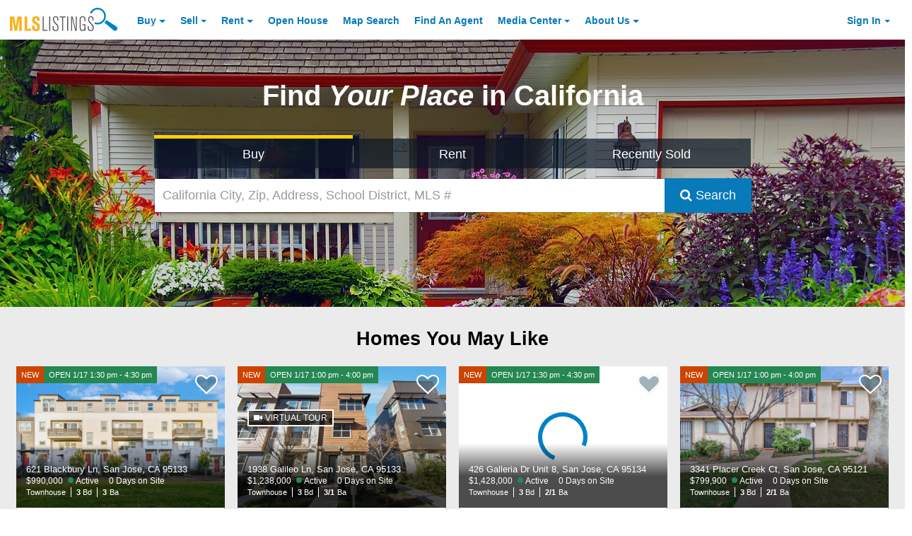

--- FILE ---
content_type: text/html; charset=utf-8
request_url: https://about.mlslistings.com/home/homecards
body_size: 6689
content:


            <div class="row mx-0">
                <div class="col-xs-12 px-0 search-container pt-2">
                    <div class="container responsive p-0">
                        <div class="row px-1 my-1">
                            <div class="col-xs-12">
                                <h1 class="text-xs-center mb-0 text-black font-size-xxxxl line-height-lgr font-weight-bold">Homes You May Like</h1>
                            </div>
                        </div>
                        <div class="row m-0 p-1">
                            <div class="card-deck-wrapper mx-auto">
                                <div class="card-deck w-100 m-0">
                                        <div class="  card home-card border-0 mb-1" style="" data-photos="42">
                                            <text>

    <div class="new-list-card homecard card p-0 m-0 border-0" data-photos="42">
        <a class="search-nav-link" href="/property/ml82030081/621-blackbury-ln-san-jose-ca-95133/17434592" aria-label="NEW OPEN 1/17 1:30 pm - 4:30 pm 621 Blackbury Ln, San Jose, CA 95133 $990,000 Active 0 Days on Site Townhouse 3 Bd 3 Ba ">
            <div class="inner-card-holder">
                <div class="listing-card-flag clearfix font-size-xs pos-absolute something">
                    <div class="d-inline bg-accent-one listing-new pull-left text-white py-25 px-50 ">NEW</div>
                    <div class="d-inline bg-success listing-open-house pull-left text-white py-25 px-50 ">OPEN 1/17 1:30 pm - 4:30 pm</div>
                    <div class="d-inline bg-voh listing-virtual-open-house pull-left text-white py-25 px-50 hidden"></div>
                </div>
                <div class="loading media-holder">
                    <img class="card-img-top pos-relative w-100 d-inline-block b-lazy b-loading blazy-image invisible" src="[data-uri]" data-src="https://media.mlslmedia.com/property/MLSL/82030081/dc035db251924f43941dc4d3e19cf5b3/2/1" alt="Front Image Thumbnail for 621 Blackbury Ln, San Jose, CA 95133" />
                </div>
                <div class="listing-card-overlay pos-absolute px-1 pb-50">
                <div class="card-title text-truncate font-size-md mb-0 text-white">621 Blackbury Ln, San Jose, CA 95133</div>
                <div class="listing-price-and-status mb-0 clearfix font-size-sm">
                    <span class="listing-price d-block pull-left pr-25 text-white">$990,000</span>
                    <span class="listing-statusd-block pull-left text-white ml-50 status-marker status-active pr-1">Active</span>
                    <span class="listing-price d-block pull-left pr-25 text-white ">0 Days on Site</span>
                </div>
                <div class="listing-info clearfix mb-25 font-size-xs">
                    <span class="listing-info-item line-height-base d-block pull-left pr-50 first listing-beds">
                        <span class="info-item-label d-block pull-left text-white">Townhouse</span>
                    </span>

                        <!-- Beds -->
                        <span class="listing-info-item line-height-base d-block pull-left pr-50 listing-beds">
                            <strong class="info-item-value d-block pull-left pr-25 text-white">3</strong>
                            <span class="info-item-label d-block pull-left text-white">Bd</span>
                        </span>
                        <!-- Baths -->
                        <span class="listing-info-item line-height-base d-block pull-left pr-50 listing-baths last">
                            <strong class="info-item-value d-block pull-left pr-25 text-white">3</strong>
                            <span class="info-item-label d-block pull-left text-white">Ba</span>
                        </span>


                </div>
            </div>
            </div>
        </a>
    </div>

    <div class="px-1 new-listing-card-agent-info">
        <!-- Favorite Listing -->
    <div class="favorite-icon-holder pos-absolute">
        <i class="fa fa-heart-o favorite-icon font-size-5xl pos-relative ga-tracker" data-eventcategory="FavoriteButton" data-eventaction="Click" data-listingkeynumeric="17434592" title="Save this Listing"></i>
    </div>

            <!-- Agent Avatar -->
            <a href="/FindAnAgent/Profile/01999507" target="blank" class="pos-absolute listing-card-agent-avatar invisible" aria-label="Xiaozhu Kang Photo">
                <div src="[data-uri]" data-failover="/images/placeholders/realtor8-2.png" data-src="https://media.mlslmedia.com/agent/MLSL/01999507/0449b4829d4a478f9e8c771a9235b098/2/01999507" alt="Xiaozhu Kang Photo" class="agent-avatar img-circle  b-lazy blazy-agent" style="
                    height: 50px;
                    width: 50px;
                    background-size: 45px, contain;
                    background-repeat: no-repeat;
                    background-position: center -1px;
                    border-radius: 50%;
                "></div>
            </a>
        <!-- Agent Name -->
        <span class="listing-info font-size-sm line-height-mid d-block listing-agent clearfix pt-50">
            <span class="info-item-label d-block pull-left pr-50">Agent:</span>
                <a href="/FindAnAgent/Profile/01999507" target="blank" class="text-truncate"> <strong class="info-item-value d-block pull-left link">Xiaozhu Kang</strong></a>
        </span>
        <!-- Agent Phone -->
        <span class="listing-info font-size-sm line-height-mid d-block listing-agent-phone last clearfix">
            <span class="info-item-value d-block pull-left pr-50">Phone:</span>
            <span itemprop="telephone"><strong class="info-item-label d-block pull-left" x-ms-format-detection="none">(650) 683-6888</strong></span>
        </span>
    </div>
</text>
                                        </div>
                                        <div class="  card home-card border-0 mb-1" style="" data-photos="44">
                                            <text>

    <div class="new-list-card homecard card p-0 m-0 border-0" data-photos="44">
        <a class="search-nav-link" href="/property/ml82030532/1938-galileo-ln-san-jose-ca-95133/17442624" aria-label="NEW OPEN 1/17 1:00 pm - 4:00 pm 1938 Galileo Ln, San Jose, CA 95133 $1,238,000 Active 0 Days on Site Townhouse 3 Bd 3/1 Ba ">
            <div class="inner-card-holder">
                <div class="listing-card-flag clearfix font-size-xs pos-absolute something">
                    <div class="d-inline bg-accent-one listing-new pull-left text-white py-25 px-50 ">NEW</div>
                    <div class="d-inline bg-success listing-open-house pull-left text-white py-25 px-50 ">OPEN 1/17 1:00 pm - 4:00 pm</div>
                    <div class="d-inline bg-voh listing-virtual-open-house pull-left text-white py-25 px-50 hidden"></div>
                </div>
                <div class="loading media-holder">
                    <img class="card-img-top pos-relative w-100 d-inline-block b-lazy b-loading blazy-image invisible" src="[data-uri]" data-src="https://media.mlslmedia.com/property/MLSL/82030532/2f6b50eb917b459bb014c76eac4d294b/2/1" alt="Front Image Thumbnail for 1938 Galileo Ln, San Jose, CA 95133" />
<div class="virtual-tour-flag pos-absolute text-white map-style ">
   <img class="pos-relative virtual-tour-flag-icon" src="https://mlslpub.blob.core.windows.net/images/virtual-tour-icon.png" alt="Virtual Tour Icon" class="d-inline-block"> VIRTUAL TOUR
</div>                </div>
                <div class="listing-card-overlay pos-absolute px-1 pb-50">
                <div class="card-title text-truncate font-size-md mb-0 text-white">1938 Galileo Ln, San Jose, CA 95133</div>
                <div class="listing-price-and-status mb-0 clearfix font-size-sm">
                    <span class="listing-price d-block pull-left pr-25 text-white">$1,238,000</span>
                    <span class="listing-statusd-block pull-left text-white ml-50 status-marker status-active pr-1">Active</span>
                    <span class="listing-price d-block pull-left pr-25 text-white ">0 Days on Site</span>
                </div>
                <div class="listing-info clearfix mb-25 font-size-xs">
                    <span class="listing-info-item line-height-base d-block pull-left pr-50 first listing-beds">
                        <span class="info-item-label d-block pull-left text-white">Townhouse</span>
                    </span>

                        <!-- Beds -->
                        <span class="listing-info-item line-height-base d-block pull-left pr-50 listing-beds">
                            <strong class="info-item-value d-block pull-left pr-25 text-white">3</strong>
                            <span class="info-item-label d-block pull-left text-white">Bd</span>
                        </span>
                        <!-- Baths -->
                        <span class="listing-info-item line-height-base d-block pull-left pr-50 listing-baths last">
                            <strong class="info-item-value d-block pull-left pr-25 text-white">3/1</strong>
                            <span class="info-item-label d-block pull-left text-white">Ba</span>
                        </span>


                </div>
            </div>
            </div>
        </a>
    </div>

    <div class="px-1 new-listing-card-agent-info">
        <!-- Favorite Listing -->
    <div class="favorite-icon-holder pos-absolute">
        <i class="fa fa-heart-o favorite-icon font-size-5xl pos-relative ga-tracker" data-eventcategory="FavoriteButton" data-eventaction="Click" data-listingkeynumeric="17442624" title="Save this Listing"></i>
    </div>

            <!-- Agent Avatar -->
            <a href="/FindAnAgent/Profile/02105559" target="blank" class="pos-absolute listing-card-agent-avatar invisible" aria-label="Eva Yao Photo">
                <div src="[data-uri]" data-failover="/images/placeholders/realtor8-2.png" data-src="" alt="Eva Yao Photo" class="agent-avatar img-circle  b-lazy blazy-agent" style="
                    height: 50px;
                    width: 50px;
                    background-size: 45px, contain;
                    background-repeat: no-repeat;
                    background-position: center -1px;
                    border-radius: 50%;
                "></div>
            </a>
        <!-- Agent Name -->
        <span class="listing-info font-size-sm line-height-mid d-block listing-agent clearfix pt-50">
            <span class="info-item-label d-block pull-left pr-50">Agent:</span>
                <a href="/FindAnAgent/Profile/02105559" target="blank" class="text-truncate"> <strong class="info-item-value d-block pull-left link">Eva Yao</strong></a>
        </span>
        <!-- Agent Phone -->
        <span class="listing-info font-size-sm line-height-mid d-block listing-agent-phone last clearfix">
            <span class="info-item-value d-block pull-left pr-50">Phone:</span>
            <span itemprop="telephone"><strong class="info-item-label d-block pull-left" x-ms-format-detection="none">(650) 799-3633</strong></span>
        </span>
    </div>
</text>
                                        </div>
                                        <div class=" hidden-md-down card home-card border-0 mb-1" style="" data-photos="72">
                                            <text>

    <div class="new-list-card homecard card p-0 m-0 border-0" data-photos="72">
        <a class="search-nav-link" href="/property/ml82029687/426-galleria-dr-unit-8-san-jose-ca-95134/17426509" aria-label="NEW OPEN 1/17 1:30 pm - 4:30 pm 426 Galleria Dr Unit 8,  San Jose, CA 95134 $1,428,000 Active 0 Days on Site Townhouse 3 Bd 2/1 Ba ">
            <div class="inner-card-holder">
                <div class="listing-card-flag clearfix font-size-xs pos-absolute something">
                    <div class="d-inline bg-accent-one listing-new pull-left text-white py-25 px-50 ">NEW</div>
                    <div class="d-inline bg-success listing-open-house pull-left text-white py-25 px-50 ">OPEN 1/17 1:30 pm - 4:30 pm</div>
                    <div class="d-inline bg-voh listing-virtual-open-house pull-left text-white py-25 px-50 hidden"></div>
                </div>
                <div class="loading media-holder">
                    <img class="card-img-top pos-relative w-100 d-inline-block b-lazy b-loading blazy-image invisible" src="[data-uri]" data-src="https://media.mlslmedia.com/property/MLSL/82029687/30b1ec50e7944afd834fd7eb3f19de43/2/1" alt="Front Image Thumbnail for 426 Galleria Dr Unit 8,  San Jose, CA 95134" />
                </div>
                <div class="listing-card-overlay pos-absolute px-1 pb-50">
                <div class="card-title text-truncate font-size-md mb-0 text-white">426 Galleria Dr Unit 8,  San Jose, CA 95134</div>
                <div class="listing-price-and-status mb-0 clearfix font-size-sm">
                    <span class="listing-price d-block pull-left pr-25 text-white">$1,428,000</span>
                    <span class="listing-statusd-block pull-left text-white ml-50 status-marker status-active pr-1">Active</span>
                    <span class="listing-price d-block pull-left pr-25 text-white ">0 Days on Site</span>
                </div>
                <div class="listing-info clearfix mb-25 font-size-xs">
                    <span class="listing-info-item line-height-base d-block pull-left pr-50 first listing-beds">
                        <span class="info-item-label d-block pull-left text-white">Townhouse</span>
                    </span>

                        <!-- Beds -->
                        <span class="listing-info-item line-height-base d-block pull-left pr-50 listing-beds">
                            <strong class="info-item-value d-block pull-left pr-25 text-white">3</strong>
                            <span class="info-item-label d-block pull-left text-white">Bd</span>
                        </span>
                        <!-- Baths -->
                        <span class="listing-info-item line-height-base d-block pull-left pr-50 listing-baths last">
                            <strong class="info-item-value d-block pull-left pr-25 text-white">2/1</strong>
                            <span class="info-item-label d-block pull-left text-white">Ba</span>
                        </span>


                </div>
            </div>
            </div>
        </a>
    </div>

    <div class="px-1 new-listing-card-agent-info">
        <!-- Favorite Listing -->
    <div class="favorite-icon-holder pos-absolute">
        <i class="fa fa-heart-o favorite-icon font-size-5xl pos-relative ga-tracker" data-eventcategory="FavoriteButton" data-eventaction="Click" data-listingkeynumeric="17426509" title="Save this Listing"></i>
    </div>

            <!-- Agent Avatar -->
            <a href="/FindAnAgent/Profile/01864021" target="blank" class="pos-absolute listing-card-agent-avatar invisible" aria-label="Maggie Guo Photo">
                <div src="[data-uri]" data-failover="/images/placeholders/realtor8-2.png" data-src="https://media.mlslmedia.com/agent/MLSL/01864021/dd569c6aff634394bf9605aeaffb4744/2/01864021" alt="Maggie Guo Photo" class="agent-avatar img-circle  b-lazy blazy-agent" style="
                    height: 50px;
                    width: 50px;
                    background-size: 45px, contain;
                    background-repeat: no-repeat;
                    background-position: center -1px;
                    border-radius: 50%;
                "></div>
            </a>
        <!-- Agent Name -->
        <span class="listing-info font-size-sm line-height-mid d-block listing-agent clearfix pt-50">
            <span class="info-item-label d-block pull-left pr-50">Agent:</span>
                <a href="/FindAnAgent/Profile/01864021" target="blank" class="text-truncate"> <strong class="info-item-value d-block pull-left link">Maggie Guo</strong></a>
        </span>
        <!-- Agent Phone -->
        <span class="listing-info font-size-sm line-height-mid d-block listing-agent-phone last clearfix">
            <span class="info-item-value d-block pull-left pr-50">Phone:</span>
            <span itemprop="telephone"><strong class="info-item-label d-block pull-left" x-ms-format-detection="none">(408) 834-3996</strong></span>
        </span>
    </div>
</text>
                                        </div>
                                        <div class="hidden-lg-down  card home-card border-0 mb-1" style="" data-photos="33">
                                            <text>

    <div class="new-list-card homecard card p-0 m-0 border-0" data-photos="33">
        <a class="search-nav-link" href="/property/ml82030758/3341-placer-creek-ct-san-jose-ca-95121/17446600" aria-label="NEW OPEN 1/17 1:00 pm - 4:00 pm 3341 Placer Creek Ct, San Jose, CA 95121 $799,900 Active 0 Days on Site Townhouse 3 Bd 2/1 Ba ">
            <div class="inner-card-holder">
                <div class="listing-card-flag clearfix font-size-xs pos-absolute something">
                    <div class="d-inline bg-accent-one listing-new pull-left text-white py-25 px-50 ">NEW</div>
                    <div class="d-inline bg-success listing-open-house pull-left text-white py-25 px-50 ">OPEN 1/17 1:00 pm - 4:00 pm</div>
                    <div class="d-inline bg-voh listing-virtual-open-house pull-left text-white py-25 px-50 hidden"></div>
                </div>
                <div class="loading media-holder">
                    <img class="card-img-top pos-relative w-100 d-inline-block b-lazy b-loading blazy-image invisible" src="[data-uri]" data-src="https://media.mlslmedia.com/property/MLSL/82030758/eaa988e515104ae9a3e6dd718cb89da7/2/1" alt="Front Image Thumbnail for 3341 Placer Creek Ct, San Jose, CA 95121" />
                </div>
                <div class="listing-card-overlay pos-absolute px-1 pb-50">
                <div class="card-title text-truncate font-size-md mb-0 text-white">3341 Placer Creek Ct, San Jose, CA 95121</div>
                <div class="listing-price-and-status mb-0 clearfix font-size-sm">
                    <span class="listing-price d-block pull-left pr-25 text-white">$799,900</span>
                    <span class="listing-statusd-block pull-left text-white ml-50 status-marker status-active pr-1">Active</span>
                    <span class="listing-price d-block pull-left pr-25 text-white ">0 Days on Site</span>
                </div>
                <div class="listing-info clearfix mb-25 font-size-xs">
                    <span class="listing-info-item line-height-base d-block pull-left pr-50 first listing-beds">
                        <span class="info-item-label d-block pull-left text-white">Townhouse</span>
                    </span>

                        <!-- Beds -->
                        <span class="listing-info-item line-height-base d-block pull-left pr-50 listing-beds">
                            <strong class="info-item-value d-block pull-left pr-25 text-white">3</strong>
                            <span class="info-item-label d-block pull-left text-white">Bd</span>
                        </span>
                        <!-- Baths -->
                        <span class="listing-info-item line-height-base d-block pull-left pr-50 listing-baths last">
                            <strong class="info-item-value d-block pull-left pr-25 text-white">2/1</strong>
                            <span class="info-item-label d-block pull-left text-white">Ba</span>
                        </span>


                </div>
            </div>
            </div>
        </a>
    </div>

    <div class="px-1 new-listing-card-agent-info">
        <!-- Favorite Listing -->
    <div class="favorite-icon-holder pos-absolute">
        <i class="fa fa-heart-o favorite-icon font-size-5xl pos-relative ga-tracker" data-eventcategory="FavoriteButton" data-eventaction="Click" data-listingkeynumeric="17446600" title="Save this Listing"></i>
    </div>

            <!-- Agent Avatar -->
            <a href="/FindAnAgent/Profile/02166662" target="blank" class="pos-absolute listing-card-agent-avatar invisible" aria-label="Tina T Nguyen Photo">
                <div src="[data-uri]" data-failover="/images/placeholders/realtor8-2.png" data-src="https://media.mlslmedia.com/agent/MLSL/02166662/50a0b8270664405db3d01172104942a5/2/02166662" alt="Tina T Nguyen Photo" class="agent-avatar img-circle  b-lazy blazy-agent" style="
                    height: 50px;
                    width: 50px;
                    background-size: 45px, contain;
                    background-repeat: no-repeat;
                    background-position: center -1px;
                    border-radius: 50%;
                "></div>
            </a>
        <!-- Agent Name -->
        <span class="listing-info font-size-sm line-height-mid d-block listing-agent clearfix pt-50">
            <span class="info-item-label d-block pull-left pr-50">Agent:</span>
                <a href="/FindAnAgent/Profile/02166662" target="blank" class="text-truncate"> <strong class="info-item-value d-block pull-left link">Tina T Nguyen</strong></a>
        </span>
        <!-- Agent Phone -->
        <span class="listing-info font-size-sm line-height-mid d-block listing-agent-phone last clearfix">
            <span class="info-item-value d-block pull-left pr-50">Phone:</span>
            <span itemprop="telephone"><strong class="info-item-label d-block pull-left" x-ms-format-detection="none">(408) 887-8788</strong></span>
        </span>
    </div>
</text>
                                        </div>
                                </div>
                            </div>
                        </div>


                        <script>
                        $(function(){
                            var trans = 'buy';
                            $('button.front-search-type-button').filter(function(){
                                return this.value.toLowerCase() == trans.toLowerCase();
                            }).trigger('click')

                            // Initialize
                            var resultsbLazy = new Blazy({
                                selector: '.blazy-image',
                                success: function(ele){
                                    setTimeout(function(){
                                        $(ele).removeClass('invisible');
                                    }, 100);

                                },
                                error: function(ele, msg){
                                    /*
                                    setTimeout(function(){
                                        $(ele).css({
                                            backgroundImage: 'url(' + $(ele).attr('data-failover') + ')'
                                        });
                                    }, 100);
                                    */
                                }
                            });
                            setTimeout(resultsbLazy.revalidate(), 100);

                            var bLazyAgent = new Blazy({
                                selector: '.blazy-agent',
                                success: function(ele){
                                    setTimeout(function(){
                                        $(ele).parent('.listing-card-agent-avatar').removeClass('invisible');
                                    }, 100);

                                },
                                error: function(ele, msg){
                                    /*
                                    setTimeout(function(){
                                        $(ele).css({
                                            backgroundImage: 'url(' + $(ele).attr('data-failover') + ')'
                                        });
                                    }, 100);
                                    */
                                }
                            });
                            setTimeout(bLazyAgent.revalidate(), 100);

                            $( window ).resize( _.debounce( function(){

                                setTimeout(resultsbLazy.revalidate(), 200);

                            }, 500 ) )

                            $(document).on('submit', '#homesearchbar', function(){
                                if($('#searchText').val().length > 0 ){
                                    _.delay(function() {
                                        $('body').addClass('full-height').addClass('search-in-progress');
                                    }, 1500);
                                }

                            });

                            $(document).on('click', '#searchLinkSubmit', function(){
                                _.delay(function() {
                                    $('body').addClass('full-height').addClass('search-in-progress');
                                }, 1500);
                            });

                        });
                        </script>
                         <div class="row mx-0">
                            <div class="col-xs-12">
                                <div class="divider horizontal mt-0">
                                            <a class="contrast-primary-gray" id="searchLinkSubmit" href="/search/result/san-jose/1?criteria=[base64]" title="View All Search Results for Your Search">View More Listings</a>

                                </div>
                            </div>
                        </div>
                    </div>
                </div>
            </div>
            <!-- Ad 1 -->
            <div class="row py-70 mx-0" style="background: #ebebeb;">
                <div class="col-xs-12">

                    <div id='div-gpt-ad-11763407-r_mls-1' class="text-center" style="min-height:100px"></div>
                    
                    <script>
                        cmWrapper.que.push(function () {
                            cmWrapper.ads.defineUnit("div-gpt-ad-11763407-r_mls-1", []);
                            cmWrapper.ads.requestUnits([["div-gpt-ad-11763407-r_mls-1"]], function(id, message){
                                // console.log(id);
                            });
                        });
                        

                    </script>
                    
                </div>
            </div>

<style>
	#marketdatawidget.notvisible {
		visibility: hidden;
	}

	#marketdatawidget:not(.notvisible) {
		visibility: visible;
		background-size: cover;
        background-repeat: no-repeat;
        background-image: url(https://mlslpub.blob.core.windows.net/images/market-trends-bg.jpg);
		min-height: 300px;
	}

</style>



<style id="sstyles">
.aculistmastergrid-container {
	justify-content: center;
}

.aculistkpigrid-item {
	-ms-flex-direction: column;
	border: none !important;
	padding: 5px 30px 25px 30px;
}
.aculistkpigrid-measurelogo {
	background-repeat: no-repeat !important;
	grid-column: 1;
	-ms-grid-row-span: 2;
	column-count: 1;
	grid-row: 1/3;
	justify-self: center;
	align-self: center;
	-webkit-box-ordinal-group: 1;
	-moz-box-ordinal-group: 1;
	-ms-flex-order: 1;
	-webkit-order: 1;
	order: 1;
	margin-right: 10px;
}
.aculistkpigrid-measure {
	display: inline-block;
	display: flex;
	-ms-grid-column: 2;
	grid-column: 2;
	justify-self: center !important;
	-ms-flex-item-align: center !important;
	-ms-grid-row-align: center !important;
	align-self: center !important;
	justify-self: center !important;
	-webkit-box-ordinal-group: 2;
	-moz-box-ordinal-group: 2;
	-ms-flex-order: 2;
	-webkit-order: 2;
	order: 2;
	font-family: Helvetica Neue, Helvetica, Arial, Lucida Grande, sans-serif !important;
	font-size: 1.75rem;
	font-weight: 700;
	margin-bottom: -10px;
}
.aculistkpigrid-measurelabel {
	grid-column: 2;
	justify-self: center;
	-webkit-box-ordinal-group: 3;
	-moz-box-ordinal-group: 3;
	-ms-flex-order: 3;
	-webkit-order: 3;
	order: 3;
	font-family: Helvetica Neue, Helvetica, Arial, Lucida Grande, sans-serif !important;
	font-size: 0.95rem;
	font-weight: 400;
}
.aculistdisclaimer-holder {
	font-family: Helvetica Neue, Helvetica, Arial, Lucida Grande, sans-serif !important;
	font-size: 0.85rem;
	font-weight: 400;
}

.aculistattribution-label {
	font-family: Helvetica Neue, Helvetica, Arial, Lucida Grande, sans-serif !important;
	font-size: 0.75rem;
	font-weight: 400;
}

.aculisttitle-holder {
	font-family: Helvetica Neue, Helvetica, Arial, Lucida Grande, sans-serif !important;
	font-size: 1.85rem;
	font-weight: 700;
	padding: 20px 0px;
}

.aculistattribution-holder {
	padding-bottom: 20px;
}

@supports (display: -webkit-flex) {
	.aculistkpigrid-container {
		-webkit-align-items: center;
		-webkit-justify-content: center;
	}
}
</style>

<div id="marketdatawidget"
     class="notvisible"
     data-styleid="sstyles"
     data-widgettype="kpi"
     data-aculistwidget=""
     data-geographytype='City'
     data-geographyname='san jose'
     data-tokenid='tsunami'
     data-displaycolumns="3"
     data-title="true"
     data-themecolor="white"
	 title="Market Widget for san jose">
</div>

<script>
    (function () {
        var bi = document.createElement('script');
        bi.type = 'text/javascript';
        bi.async = true;
        bi.src = 'https://aculist-widget-assets-cdn.mlslmedia.com/aculist-embed-widgetdiv.js?v=3.0';
        var s = document.getElementsByTagName('body')[0];
        s.appendChild(bi);
    })();
</script>

<script>
    function widgetlistener(event){
		if(event.origin !== location.origin && event.origin !== "about:") {
			return;
		}

		let data = event.data;
		if (typeof data === "string") {
			data = JSON.parse(data);
		}

		console.log(data);

		if(data.display === true) {
			$('#marketdatawidget').removeClass('notvisible');
		} else if(data.display === false) {
			$('#marketdatawidget').remove();
		}
	}

    if (window.addEventListener) {
      addEventListener("message", widgetlistener, false);
    } else {
     attachEvent("onmessage", widgetlistener);
    }
</script>


--- FILE ---
content_type: application/javascript; charset=utf-8
request_url: https://fundingchoicesmessages.google.com/f/AGSKWxXt36GJ2dFPeEkBw7ii_ZZAsU3iiEEml1Tn8T2qD0HxkwmR19VnsCusonCO4dqhBL9k8nG3Ufu_wCKn9CpPMQTsEth3Vf1g-4nOkuSTzeJVilaK0daZfXBSrm2ua-GNsATMVTxnH2uKMKwFFamMOAsk6uUyiM-ppWq3osspdOgFtX7lnh_hGUmZPFAl/_/curlad./gethalfpagead./adsgame./adsummos2._650x80_
body_size: -1293
content:
window['cfd9e865-81d0-43d1-ac08-5cce3ae93b74'] = true;